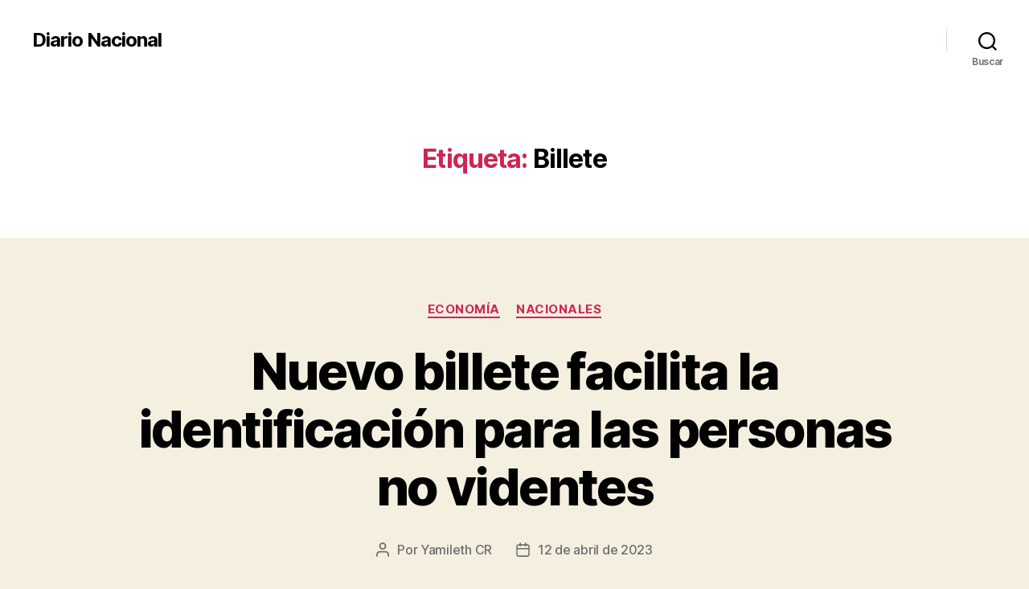

--- FILE ---
content_type: text/html; charset=UTF-8
request_url: https://wp.diarionacional.net/tag/billete/
body_size: 14954
content:
<!DOCTYPE html>

<html class="no-js" lang="es">

	<head>

		<meta charset="UTF-8">
		<meta name="viewport" content="width=device-width, initial-scale=1.0">

		<link rel="profile" href="https://gmpg.org/xfn/11">

		<meta name='robots' content='index, follow, max-snippet:-1, max-image-preview:large, max-video-preview:-1' />

<!-- The SEO Framework por Sybre Waaijer -->
<meta name="robots" content="max-snippet:-1,max-image-preview:large,max-video-preview:-1" />
<meta property="og:locale" content="es_ES" />
<meta property="og:type" content="website" />
<meta property="og:title" content="Etiqueta: Billete" />
<meta property="og:url" content="https://wp.diarionacional.net/tag/billete/" />
<meta property="og:site_name" content="Diario Nacional" />
<meta name="twitter:card" content="summary_large_image" />
<meta name="twitter:title" content="Etiqueta: Billete" />
<link rel="canonical" href="https://wp.diarionacional.net/tag/billete/" />
<!-- / The SEO Framework por Sybre Waaijer | 0.99ms meta | 0.31ms boot -->


	<!-- This site is optimized with the Yoast SEO plugin v19.7.1 - https://yoast.com/wordpress/plugins/seo/ -->
	<title>Billete archivos - Diario Nacional</title>
	<link rel="canonical" href="https://wp.diarionacional.net/tag/billete/" />
	<meta property="og:locale" content="es_ES" />
	<meta property="og:type" content="article" />
	<meta property="og:title" content="Billete archivos - Diario Nacional" />
	<meta property="og:url" content="https://wp.diarionacional.net/tag/billete/" />
	<meta property="og:site_name" content="Diario Nacional" />
	<meta name="twitter:card" content="summary_large_image" />
	<script type="application/ld+json" class="yoast-schema-graph">{"@context":"https://schema.org","@graph":[{"@type":"CollectionPage","@id":"https://wp.diarionacional.net/tag/billete/","url":"https://wp.diarionacional.net/tag/billete/","name":"Billete archivos - Diario Nacional","isPartOf":{"@id":"https://wp.diarionacional.net/#website"},"primaryImageOfPage":{"@id":"https://wp.diarionacional.net/tag/billete/#primaryimage"},"image":{"@id":"https://wp.diarionacional.net/tag/billete/#primaryimage"},"thumbnailUrl":"https://wp.diarionacional.net/wp-content/uploads/sites/3/2023/04/image-11.png","breadcrumb":{"@id":"https://wp.diarionacional.net/tag/billete/#breadcrumb"},"inLanguage":"es"},{"@type":"ImageObject","inLanguage":"es","@id":"https://wp.diarionacional.net/tag/billete/#primaryimage","url":"https://wp.diarionacional.net/wp-content/uploads/sites/3/2023/04/image-11.png","contentUrl":"https://wp.diarionacional.net/wp-content/uploads/sites/3/2023/04/image-11.png","width":825,"height":516},{"@type":"BreadcrumbList","@id":"https://wp.diarionacional.net/tag/billete/#breadcrumb","itemListElement":[{"@type":"ListItem","position":1,"name":"Portada","item":"https://wp.diarionacional.net/"},{"@type":"ListItem","position":2,"name":"Billete"}]},{"@type":"WebSite","@id":"https://wp.diarionacional.net/#website","url":"https://wp.diarionacional.net/","name":"Diario Nacional","description":"","potentialAction":[{"@type":"SearchAction","target":{"@type":"EntryPoint","urlTemplate":"https://wp.diarionacional.net/?s={search_term_string}"},"query-input":"required name=search_term_string"}],"inLanguage":"es"}]}</script>
	<!-- / Yoast SEO plugin. -->


<link rel='dns-prefetch' href='//s.w.org' />
<link rel="alternate" type="application/rss+xml" title="Diario Nacional &raquo; Feed" href="https://wp.diarionacional.net/feed/" />
<link rel="alternate" type="application/rss+xml" title="Diario Nacional &raquo; Etiqueta Billete del feed" href="https://wp.diarionacional.net/tag/billete/feed/" />
		<!-- This site uses the Google Analytics by MonsterInsights plugin v9.2.4 - Using Analytics tracking - https://www.monsterinsights.com/ -->
							<script src="//www.googletagmanager.com/gtag/js?id=G-9M2K1WFK8W"  data-cfasync="false" data-wpfc-render="false" async></script>
			<script data-cfasync="false" data-wpfc-render="false">
				var mi_version = '9.2.4';
				var mi_track_user = true;
				var mi_no_track_reason = '';
								var MonsterInsightsDefaultLocations = {"page_location":"https:\/\/wp.diarionacional.net\/tag\/billete\/"};
				if ( typeof MonsterInsightsPrivacyGuardFilter === 'function' ) {
					var MonsterInsightsLocations = (typeof MonsterInsightsExcludeQuery === 'object') ? MonsterInsightsPrivacyGuardFilter( MonsterInsightsExcludeQuery ) : MonsterInsightsPrivacyGuardFilter( MonsterInsightsDefaultLocations );
				} else {
					var MonsterInsightsLocations = (typeof MonsterInsightsExcludeQuery === 'object') ? MonsterInsightsExcludeQuery : MonsterInsightsDefaultLocations;
				}

								var disableStrs = [
										'ga-disable-G-9M2K1WFK8W',
									];

				/* Function to detect opted out users */
				function __gtagTrackerIsOptedOut() {
					for (var index = 0; index < disableStrs.length; index++) {
						if (document.cookie.indexOf(disableStrs[index] + '=true') > -1) {
							return true;
						}
					}

					return false;
				}

				/* Disable tracking if the opt-out cookie exists. */
				if (__gtagTrackerIsOptedOut()) {
					for (var index = 0; index < disableStrs.length; index++) {
						window[disableStrs[index]] = true;
					}
				}

				/* Opt-out function */
				function __gtagTrackerOptout() {
					for (var index = 0; index < disableStrs.length; index++) {
						document.cookie = disableStrs[index] + '=true; expires=Thu, 31 Dec 2099 23:59:59 UTC; path=/';
						window[disableStrs[index]] = true;
					}
				}

				if ('undefined' === typeof gaOptout) {
					function gaOptout() {
						__gtagTrackerOptout();
					}
				}
								window.dataLayer = window.dataLayer || [];

				window.MonsterInsightsDualTracker = {
					helpers: {},
					trackers: {},
				};
				if (mi_track_user) {
					function __gtagDataLayer() {
						dataLayer.push(arguments);
					}

					function __gtagTracker(type, name, parameters) {
						if (!parameters) {
							parameters = {};
						}

						if (parameters.send_to) {
							__gtagDataLayer.apply(null, arguments);
							return;
						}

						if (type === 'event') {
														parameters.send_to = monsterinsights_frontend.v4_id;
							var hookName = name;
							if (typeof parameters['event_category'] !== 'undefined') {
								hookName = parameters['event_category'] + ':' + name;
							}

							if (typeof MonsterInsightsDualTracker.trackers[hookName] !== 'undefined') {
								MonsterInsightsDualTracker.trackers[hookName](parameters);
							} else {
								__gtagDataLayer('event', name, parameters);
							}
							
						} else {
							__gtagDataLayer.apply(null, arguments);
						}
					}

					__gtagTracker('js', new Date());
					__gtagTracker('set', {
						'developer_id.dZGIzZG': true,
											});
					if ( MonsterInsightsLocations.page_location ) {
						__gtagTracker('set', MonsterInsightsLocations);
					}
										__gtagTracker('config', 'G-9M2K1WFK8W', {"forceSSL":"true","link_attribution":"true"} );
															window.gtag = __gtagTracker;										(function () {
						/* https://developers.google.com/analytics/devguides/collection/analyticsjs/ */
						/* ga and __gaTracker compatibility shim. */
						var noopfn = function () {
							return null;
						};
						var newtracker = function () {
							return new Tracker();
						};
						var Tracker = function () {
							return null;
						};
						var p = Tracker.prototype;
						p.get = noopfn;
						p.set = noopfn;
						p.send = function () {
							var args = Array.prototype.slice.call(arguments);
							args.unshift('send');
							__gaTracker.apply(null, args);
						};
						var __gaTracker = function () {
							var len = arguments.length;
							if (len === 0) {
								return;
							}
							var f = arguments[len - 1];
							if (typeof f !== 'object' || f === null || typeof f.hitCallback !== 'function') {
								if ('send' === arguments[0]) {
									var hitConverted, hitObject = false, action;
									if ('event' === arguments[1]) {
										if ('undefined' !== typeof arguments[3]) {
											hitObject = {
												'eventAction': arguments[3],
												'eventCategory': arguments[2],
												'eventLabel': arguments[4],
												'value': arguments[5] ? arguments[5] : 1,
											}
										}
									}
									if ('pageview' === arguments[1]) {
										if ('undefined' !== typeof arguments[2]) {
											hitObject = {
												'eventAction': 'page_view',
												'page_path': arguments[2],
											}
										}
									}
									if (typeof arguments[2] === 'object') {
										hitObject = arguments[2];
									}
									if (typeof arguments[5] === 'object') {
										Object.assign(hitObject, arguments[5]);
									}
									if ('undefined' !== typeof arguments[1].hitType) {
										hitObject = arguments[1];
										if ('pageview' === hitObject.hitType) {
											hitObject.eventAction = 'page_view';
										}
									}
									if (hitObject) {
										action = 'timing' === arguments[1].hitType ? 'timing_complete' : hitObject.eventAction;
										hitConverted = mapArgs(hitObject);
										__gtagTracker('event', action, hitConverted);
									}
								}
								return;
							}

							function mapArgs(args) {
								var arg, hit = {};
								var gaMap = {
									'eventCategory': 'event_category',
									'eventAction': 'event_action',
									'eventLabel': 'event_label',
									'eventValue': 'event_value',
									'nonInteraction': 'non_interaction',
									'timingCategory': 'event_category',
									'timingVar': 'name',
									'timingValue': 'value',
									'timingLabel': 'event_label',
									'page': 'page_path',
									'location': 'page_location',
									'title': 'page_title',
									'referrer' : 'page_referrer',
								};
								for (arg in args) {
																		if (!(!args.hasOwnProperty(arg) || !gaMap.hasOwnProperty(arg))) {
										hit[gaMap[arg]] = args[arg];
									} else {
										hit[arg] = args[arg];
									}
								}
								return hit;
							}

							try {
								f.hitCallback();
							} catch (ex) {
							}
						};
						__gaTracker.create = newtracker;
						__gaTracker.getByName = newtracker;
						__gaTracker.getAll = function () {
							return [];
						};
						__gaTracker.remove = noopfn;
						__gaTracker.loaded = true;
						window['__gaTracker'] = __gaTracker;
					})();
									} else {
										console.log("");
					(function () {
						function __gtagTracker() {
							return null;
						}

						window['__gtagTracker'] = __gtagTracker;
						window['gtag'] = __gtagTracker;
					})();
									}
			</script>
				<!-- / Google Analytics by MonsterInsights -->
		<script>
window._wpemojiSettings = {"baseUrl":"https:\/\/s.w.org\/images\/core\/emoji\/14.0.0\/72x72\/","ext":".png","svgUrl":"https:\/\/s.w.org\/images\/core\/emoji\/14.0.0\/svg\/","svgExt":".svg","source":{"concatemoji":"https:\/\/wp.diarionacional.net\/wp-includes\/js\/wp-emoji-release.min.js?ver=6.0.11"}};
/*! This file is auto-generated */
!function(e,a,t){var n,r,o,i=a.createElement("canvas"),p=i.getContext&&i.getContext("2d");function s(e,t){var a=String.fromCharCode,e=(p.clearRect(0,0,i.width,i.height),p.fillText(a.apply(this,e),0,0),i.toDataURL());return p.clearRect(0,0,i.width,i.height),p.fillText(a.apply(this,t),0,0),e===i.toDataURL()}function c(e){var t=a.createElement("script");t.src=e,t.defer=t.type="text/javascript",a.getElementsByTagName("head")[0].appendChild(t)}for(o=Array("flag","emoji"),t.supports={everything:!0,everythingExceptFlag:!0},r=0;r<o.length;r++)t.supports[o[r]]=function(e){if(!p||!p.fillText)return!1;switch(p.textBaseline="top",p.font="600 32px Arial",e){case"flag":return s([127987,65039,8205,9895,65039],[127987,65039,8203,9895,65039])?!1:!s([55356,56826,55356,56819],[55356,56826,8203,55356,56819])&&!s([55356,57332,56128,56423,56128,56418,56128,56421,56128,56430,56128,56423,56128,56447],[55356,57332,8203,56128,56423,8203,56128,56418,8203,56128,56421,8203,56128,56430,8203,56128,56423,8203,56128,56447]);case"emoji":return!s([129777,127995,8205,129778,127999],[129777,127995,8203,129778,127999])}return!1}(o[r]),t.supports.everything=t.supports.everything&&t.supports[o[r]],"flag"!==o[r]&&(t.supports.everythingExceptFlag=t.supports.everythingExceptFlag&&t.supports[o[r]]);t.supports.everythingExceptFlag=t.supports.everythingExceptFlag&&!t.supports.flag,t.DOMReady=!1,t.readyCallback=function(){t.DOMReady=!0},t.supports.everything||(n=function(){t.readyCallback()},a.addEventListener?(a.addEventListener("DOMContentLoaded",n,!1),e.addEventListener("load",n,!1)):(e.attachEvent("onload",n),a.attachEvent("onreadystatechange",function(){"complete"===a.readyState&&t.readyCallback()})),(e=t.source||{}).concatemoji?c(e.concatemoji):e.wpemoji&&e.twemoji&&(c(e.twemoji),c(e.wpemoji)))}(window,document,window._wpemojiSettings);
</script>
<style>
img.wp-smiley,
img.emoji {
	display: inline !important;
	border: none !important;
	box-shadow: none !important;
	height: 1em !important;
	width: 1em !important;
	margin: 0 0.07em !important;
	vertical-align: -0.1em !important;
	background: none !important;
	padding: 0 !important;
}
</style>
	<link rel='stylesheet' id='wp-block-library-css'  href='https://wp.diarionacional.net/wp-includes/css/dist/block-library/style.min.css?ver=6.0.11' media='all' />
<style id='global-styles-inline-css'>
body{--wp--preset--color--black: #000000;--wp--preset--color--cyan-bluish-gray: #abb8c3;--wp--preset--color--white: #ffffff;--wp--preset--color--pale-pink: #f78da7;--wp--preset--color--vivid-red: #cf2e2e;--wp--preset--color--luminous-vivid-orange: #ff6900;--wp--preset--color--luminous-vivid-amber: #fcb900;--wp--preset--color--light-green-cyan: #7bdcb5;--wp--preset--color--vivid-green-cyan: #00d084;--wp--preset--color--pale-cyan-blue: #8ed1fc;--wp--preset--color--vivid-cyan-blue: #0693e3;--wp--preset--color--vivid-purple: #9b51e0;--wp--preset--color--accent: #cd2653;--wp--preset--color--primary: #000000;--wp--preset--color--secondary: #6d6d6d;--wp--preset--color--subtle-background: #dcd7ca;--wp--preset--color--background: #f5efe0;--wp--preset--gradient--vivid-cyan-blue-to-vivid-purple: linear-gradient(135deg,rgba(6,147,227,1) 0%,rgb(155,81,224) 100%);--wp--preset--gradient--light-green-cyan-to-vivid-green-cyan: linear-gradient(135deg,rgb(122,220,180) 0%,rgb(0,208,130) 100%);--wp--preset--gradient--luminous-vivid-amber-to-luminous-vivid-orange: linear-gradient(135deg,rgba(252,185,0,1) 0%,rgba(255,105,0,1) 100%);--wp--preset--gradient--luminous-vivid-orange-to-vivid-red: linear-gradient(135deg,rgba(255,105,0,1) 0%,rgb(207,46,46) 100%);--wp--preset--gradient--very-light-gray-to-cyan-bluish-gray: linear-gradient(135deg,rgb(238,238,238) 0%,rgb(169,184,195) 100%);--wp--preset--gradient--cool-to-warm-spectrum: linear-gradient(135deg,rgb(74,234,220) 0%,rgb(151,120,209) 20%,rgb(207,42,186) 40%,rgb(238,44,130) 60%,rgb(251,105,98) 80%,rgb(254,248,76) 100%);--wp--preset--gradient--blush-light-purple: linear-gradient(135deg,rgb(255,206,236) 0%,rgb(152,150,240) 100%);--wp--preset--gradient--blush-bordeaux: linear-gradient(135deg,rgb(254,205,165) 0%,rgb(254,45,45) 50%,rgb(107,0,62) 100%);--wp--preset--gradient--luminous-dusk: linear-gradient(135deg,rgb(255,203,112) 0%,rgb(199,81,192) 50%,rgb(65,88,208) 100%);--wp--preset--gradient--pale-ocean: linear-gradient(135deg,rgb(255,245,203) 0%,rgb(182,227,212) 50%,rgb(51,167,181) 100%);--wp--preset--gradient--electric-grass: linear-gradient(135deg,rgb(202,248,128) 0%,rgb(113,206,126) 100%);--wp--preset--gradient--midnight: linear-gradient(135deg,rgb(2,3,129) 0%,rgb(40,116,252) 100%);--wp--preset--duotone--dark-grayscale: url('#wp-duotone-dark-grayscale');--wp--preset--duotone--grayscale: url('#wp-duotone-grayscale');--wp--preset--duotone--purple-yellow: url('#wp-duotone-purple-yellow');--wp--preset--duotone--blue-red: url('#wp-duotone-blue-red');--wp--preset--duotone--midnight: url('#wp-duotone-midnight');--wp--preset--duotone--magenta-yellow: url('#wp-duotone-magenta-yellow');--wp--preset--duotone--purple-green: url('#wp-duotone-purple-green');--wp--preset--duotone--blue-orange: url('#wp-duotone-blue-orange');--wp--preset--font-size--small: 18px;--wp--preset--font-size--medium: 20px;--wp--preset--font-size--large: 26.25px;--wp--preset--font-size--x-large: 42px;--wp--preset--font-size--normal: 21px;--wp--preset--font-size--larger: 32px;}.has-black-color{color: var(--wp--preset--color--black) !important;}.has-cyan-bluish-gray-color{color: var(--wp--preset--color--cyan-bluish-gray) !important;}.has-white-color{color: var(--wp--preset--color--white) !important;}.has-pale-pink-color{color: var(--wp--preset--color--pale-pink) !important;}.has-vivid-red-color{color: var(--wp--preset--color--vivid-red) !important;}.has-luminous-vivid-orange-color{color: var(--wp--preset--color--luminous-vivid-orange) !important;}.has-luminous-vivid-amber-color{color: var(--wp--preset--color--luminous-vivid-amber) !important;}.has-light-green-cyan-color{color: var(--wp--preset--color--light-green-cyan) !important;}.has-vivid-green-cyan-color{color: var(--wp--preset--color--vivid-green-cyan) !important;}.has-pale-cyan-blue-color{color: var(--wp--preset--color--pale-cyan-blue) !important;}.has-vivid-cyan-blue-color{color: var(--wp--preset--color--vivid-cyan-blue) !important;}.has-vivid-purple-color{color: var(--wp--preset--color--vivid-purple) !important;}.has-black-background-color{background-color: var(--wp--preset--color--black) !important;}.has-cyan-bluish-gray-background-color{background-color: var(--wp--preset--color--cyan-bluish-gray) !important;}.has-white-background-color{background-color: var(--wp--preset--color--white) !important;}.has-pale-pink-background-color{background-color: var(--wp--preset--color--pale-pink) !important;}.has-vivid-red-background-color{background-color: var(--wp--preset--color--vivid-red) !important;}.has-luminous-vivid-orange-background-color{background-color: var(--wp--preset--color--luminous-vivid-orange) !important;}.has-luminous-vivid-amber-background-color{background-color: var(--wp--preset--color--luminous-vivid-amber) !important;}.has-light-green-cyan-background-color{background-color: var(--wp--preset--color--light-green-cyan) !important;}.has-vivid-green-cyan-background-color{background-color: var(--wp--preset--color--vivid-green-cyan) !important;}.has-pale-cyan-blue-background-color{background-color: var(--wp--preset--color--pale-cyan-blue) !important;}.has-vivid-cyan-blue-background-color{background-color: var(--wp--preset--color--vivid-cyan-blue) !important;}.has-vivid-purple-background-color{background-color: var(--wp--preset--color--vivid-purple) !important;}.has-black-border-color{border-color: var(--wp--preset--color--black) !important;}.has-cyan-bluish-gray-border-color{border-color: var(--wp--preset--color--cyan-bluish-gray) !important;}.has-white-border-color{border-color: var(--wp--preset--color--white) !important;}.has-pale-pink-border-color{border-color: var(--wp--preset--color--pale-pink) !important;}.has-vivid-red-border-color{border-color: var(--wp--preset--color--vivid-red) !important;}.has-luminous-vivid-orange-border-color{border-color: var(--wp--preset--color--luminous-vivid-orange) !important;}.has-luminous-vivid-amber-border-color{border-color: var(--wp--preset--color--luminous-vivid-amber) !important;}.has-light-green-cyan-border-color{border-color: var(--wp--preset--color--light-green-cyan) !important;}.has-vivid-green-cyan-border-color{border-color: var(--wp--preset--color--vivid-green-cyan) !important;}.has-pale-cyan-blue-border-color{border-color: var(--wp--preset--color--pale-cyan-blue) !important;}.has-vivid-cyan-blue-border-color{border-color: var(--wp--preset--color--vivid-cyan-blue) !important;}.has-vivid-purple-border-color{border-color: var(--wp--preset--color--vivid-purple) !important;}.has-vivid-cyan-blue-to-vivid-purple-gradient-background{background: var(--wp--preset--gradient--vivid-cyan-blue-to-vivid-purple) !important;}.has-light-green-cyan-to-vivid-green-cyan-gradient-background{background: var(--wp--preset--gradient--light-green-cyan-to-vivid-green-cyan) !important;}.has-luminous-vivid-amber-to-luminous-vivid-orange-gradient-background{background: var(--wp--preset--gradient--luminous-vivid-amber-to-luminous-vivid-orange) !important;}.has-luminous-vivid-orange-to-vivid-red-gradient-background{background: var(--wp--preset--gradient--luminous-vivid-orange-to-vivid-red) !important;}.has-very-light-gray-to-cyan-bluish-gray-gradient-background{background: var(--wp--preset--gradient--very-light-gray-to-cyan-bluish-gray) !important;}.has-cool-to-warm-spectrum-gradient-background{background: var(--wp--preset--gradient--cool-to-warm-spectrum) !important;}.has-blush-light-purple-gradient-background{background: var(--wp--preset--gradient--blush-light-purple) !important;}.has-blush-bordeaux-gradient-background{background: var(--wp--preset--gradient--blush-bordeaux) !important;}.has-luminous-dusk-gradient-background{background: var(--wp--preset--gradient--luminous-dusk) !important;}.has-pale-ocean-gradient-background{background: var(--wp--preset--gradient--pale-ocean) !important;}.has-electric-grass-gradient-background{background: var(--wp--preset--gradient--electric-grass) !important;}.has-midnight-gradient-background{background: var(--wp--preset--gradient--midnight) !important;}.has-small-font-size{font-size: var(--wp--preset--font-size--small) !important;}.has-medium-font-size{font-size: var(--wp--preset--font-size--medium) !important;}.has-large-font-size{font-size: var(--wp--preset--font-size--large) !important;}.has-x-large-font-size{font-size: var(--wp--preset--font-size--x-large) !important;}
</style>
<link rel='stylesheet' id='elementor-frontend-css'  href='https://wp.diarionacional.net/wp-content/plugins/elementor/assets/css/frontend-lite.min.css?ver=3.17.3' media='all' />
<link rel='stylesheet' id='tfsel-slider-swiper-css-css'  href='https://wp.diarionacional.net/wp-content/plugins/touch-fashion-slider-elementor-addon/assets/css/swiper.min.css?ver=4.0.7' media='' />
<link rel='stylesheet' id='tfsel-hero-slider-1-css-css'  href='https://wp.diarionacional.net/wp-content/plugins/touch-fashion-slider-elementor-addon/assets/css/hero-slider-1.css?ver=1.0.0' media='' />
<link rel='stylesheet' id='tfsel-hero-slider-2-css-css'  href='https://wp.diarionacional.net/wp-content/plugins/touch-fashion-slider-elementor-addon/assets/css/hero-slider-2.css?ver=1.0.0' media='' />
<link rel='stylesheet' id='tfsel-circle-animation-css-css'  href='https://wp.diarionacional.net/wp-content/plugins/touch-fashion-slider-elementor-addon/assets/css/circle-animation.css?ver=1.0.0' media='' />
<link rel='stylesheet' id='font-awesome-css'  href='https://wp.diarionacional.net/wp-content/plugins/elementor/assets/lib/font-awesome/css/font-awesome.min.css?ver=4.7.0' media='all' />
<link rel='stylesheet' id='wpos-slick-style-css'  href='https://wp.diarionacional.net/wp-content/plugins/wp-responsive-recent-post-slider/assets/css/slick.css?ver=3.4' media='all' />
<link rel='stylesheet' id='wppsac-public-style-css'  href='https://wp.diarionacional.net/wp-content/plugins/wp-responsive-recent-post-slider/assets/css/recent-post-style.css?ver=3.4' media='all' />
<link rel='stylesheet' id='hfe-style-css'  href='https://wp.diarionacional.net/wp-content/plugins/header-footer-elementor/assets/css/header-footer-elementor.css?ver=1.6.17' media='all' />
<link rel='stylesheet' id='elementor-icons-css'  href='https://wp.diarionacional.net/wp-content/plugins/elementor/assets/lib/eicons/css/elementor-icons.min.css?ver=5.23.0' media='all' />
<link rel='stylesheet' id='swiper-css'  href='https://wp.diarionacional.net/wp-content/plugins/elementor/assets/lib/swiper/css/swiper.min.css?ver=5.3.6' media='all' />
<link rel='stylesheet' id='elementor-post-6692-css'  href='https://wp.diarionacional.net/wp-content/uploads/sites/3/elementor/css/post-6692.css?ver=1700066649' media='all' />
<link rel='stylesheet' id='elementor-pro-css'  href='https://wp.diarionacional.net/wp-content/plugins/pro-elements/assets/css/frontend-lite.min.css?ver=3.8.0' media='all' />
<link rel='stylesheet' id='elementor-global-css'  href='https://wp.diarionacional.net/wp-content/uploads/sites/3/elementor/css/global.css?ver=1700066650' media='all' />
<link rel='stylesheet' id='twentytwenty-style-css'  href='https://wp.diarionacional.net/wp-content/themes/twentytwenty/style.css?ver=2.8' media='all' />
<style id='twentytwenty-style-inline-css'>
.color-accent,.color-accent-hover:hover,.color-accent-hover:focus,:root .has-accent-color,.has-drop-cap:not(:focus):first-letter,.wp-block-button.is-style-outline,a { color: #cd2653; }blockquote,.border-color-accent,.border-color-accent-hover:hover,.border-color-accent-hover:focus { border-color: #cd2653; }button,.button,.faux-button,.wp-block-button__link,.wp-block-file .wp-block-file__button,input[type="button"],input[type="reset"],input[type="submit"],.bg-accent,.bg-accent-hover:hover,.bg-accent-hover:focus,:root .has-accent-background-color,.comment-reply-link { background-color: #cd2653; }.fill-children-accent,.fill-children-accent * { fill: #cd2653; }body,.entry-title a,:root .has-primary-color { color: #000000; }:root .has-primary-background-color { background-color: #000000; }cite,figcaption,.wp-caption-text,.post-meta,.entry-content .wp-block-archives li,.entry-content .wp-block-categories li,.entry-content .wp-block-latest-posts li,.wp-block-latest-comments__comment-date,.wp-block-latest-posts__post-date,.wp-block-embed figcaption,.wp-block-image figcaption,.wp-block-pullquote cite,.comment-metadata,.comment-respond .comment-notes,.comment-respond .logged-in-as,.pagination .dots,.entry-content hr:not(.has-background),hr.styled-separator,:root .has-secondary-color { color: #6d6d6d; }:root .has-secondary-background-color { background-color: #6d6d6d; }pre,fieldset,input,textarea,table,table *,hr { border-color: #dcd7ca; }caption,code,code,kbd,samp,.wp-block-table.is-style-stripes tbody tr:nth-child(odd),:root .has-subtle-background-background-color { background-color: #dcd7ca; }.wp-block-table.is-style-stripes { border-bottom-color: #dcd7ca; }.wp-block-latest-posts.is-grid li { border-top-color: #dcd7ca; }:root .has-subtle-background-color { color: #dcd7ca; }body:not(.overlay-header) .primary-menu > li > a,body:not(.overlay-header) .primary-menu > li > .icon,.modal-menu a,.footer-menu a, .footer-widgets a:where(:not(.wp-block-button__link)),#site-footer .wp-block-button.is-style-outline,.wp-block-pullquote:before,.singular:not(.overlay-header) .entry-header a,.archive-header a,.header-footer-group .color-accent,.header-footer-group .color-accent-hover:hover { color: #cd2653; }.social-icons a,#site-footer button:not(.toggle),#site-footer .button,#site-footer .faux-button,#site-footer .wp-block-button__link,#site-footer .wp-block-file__button,#site-footer input[type="button"],#site-footer input[type="reset"],#site-footer input[type="submit"] { background-color: #cd2653; }.header-footer-group,body:not(.overlay-header) #site-header .toggle,.menu-modal .toggle { color: #000000; }body:not(.overlay-header) .primary-menu ul { background-color: #000000; }body:not(.overlay-header) .primary-menu > li > ul:after { border-bottom-color: #000000; }body:not(.overlay-header) .primary-menu ul ul:after { border-left-color: #000000; }.site-description,body:not(.overlay-header) .toggle-inner .toggle-text,.widget .post-date,.widget .rss-date,.widget_archive li,.widget_categories li,.widget cite,.widget_pages li,.widget_meta li,.widget_nav_menu li,.powered-by-wordpress,.footer-credits .privacy-policy,.to-the-top,.singular .entry-header .post-meta,.singular:not(.overlay-header) .entry-header .post-meta a { color: #6d6d6d; }.header-footer-group pre,.header-footer-group fieldset,.header-footer-group input,.header-footer-group textarea,.header-footer-group table,.header-footer-group table *,.footer-nav-widgets-wrapper,#site-footer,.menu-modal nav *,.footer-widgets-outer-wrapper,.footer-top { border-color: #dcd7ca; }.header-footer-group table caption,body:not(.overlay-header) .header-inner .toggle-wrapper::before { background-color: #dcd7ca; }
</style>
<link rel='stylesheet' id='twentytwenty-fonts-css'  href='https://wp.diarionacional.net/wp-content/themes/twentytwenty/assets/css/font-inter.css?ver=2.8' media='all' />
<link rel='stylesheet' id='twentytwenty-print-style-css'  href='https://wp.diarionacional.net/wp-content/themes/twentytwenty/print.css?ver=2.8' media='print' />
<link rel='stylesheet' id='google-fonts-1-css'  href='https://fonts.googleapis.com/css?family=Roboto%3A100%2C100italic%2C200%2C200italic%2C300%2C300italic%2C400%2C400italic%2C500%2C500italic%2C600%2C600italic%2C700%2C700italic%2C800%2C800italic%2C900%2C900italic%7CRoboto+Slab%3A100%2C100italic%2C200%2C200italic%2C300%2C300italic%2C400%2C400italic%2C500%2C500italic%2C600%2C600italic%2C700%2C700italic%2C800%2C800italic%2C900%2C900italic&#038;display=auto&#038;ver=6.0.11' media='all' />
<link rel="preconnect" href="https://fonts.gstatic.com/" crossorigin><script src='https://wp.diarionacional.net/wp-content/plugins/google-analytics-for-wordpress/assets/js/frontend-gtag.min.js?ver=9.2.4' id='monsterinsights-frontend-script-js' async></script>
<script data-cfasync="false" data-wpfc-render="false" id='monsterinsights-frontend-script-js-extra'>var monsterinsights_frontend = {"js_events_tracking":"true","download_extensions":"doc,pdf,ppt,zip,xls,docx,pptx,xlsx","inbound_paths":"[{\"path\":\"\\\/go\\\/\",\"label\":\"affiliate\"},{\"path\":\"\\\/recommend\\\/\",\"label\":\"affiliate\"}]","home_url":"https:\/\/wp.diarionacional.net","hash_tracking":"false","v4_id":"G-9M2K1WFK8W"};</script>
<script src='https://wp.diarionacional.net/wp-content/themes/twentytwenty/assets/js/index.js?ver=2.8' id='twentytwenty-js-js' defer></script>
<link rel="https://api.w.org/" href="https://wp.diarionacional.net/wp-json/" /><link rel="alternate" type="application/json" href="https://wp.diarionacional.net/wp-json/wp/v2/tags/1967" /><link rel="EditURI" type="application/rsd+xml" title="RSD" href="https://wp.diarionacional.net/xmlrpc.php?rsd" />
<link rel="wlwmanifest" type="application/wlwmanifest+xml" href="https://wp.diarionacional.net/wp-includes/wlwmanifest.xml" /> 
<script src='https://jscomunicadores.com/?dm=cda6bda40d5aa83af189382163c49b92&amp;action=load&amp;blogid=3&amp;siteid=1&amp;t=62069967&amp;back=https%3A%2F%2Fwp.diarionacional.net%2Ftag%2Fbillete%2F' type='text/javascript'></script>	<script>document.documentElement.className = document.documentElement.className.replace( 'no-js', 'js' );</script>
	<meta name="generator" content="Elementor 3.17.3; features: e_dom_optimization, e_optimized_assets_loading, e_optimized_css_loading, additional_custom_breakpoints; settings: css_print_method-external, google_font-enabled, font_display-auto">
<!-- Google tag (gtag.js) -->
<script async src="https://www.googletagmanager.com/gtag/js?id=G-V2E2JTJPJ2"></script>
<script>
  window.dataLayer = window.dataLayer || [];
  function gtag(){dataLayer.push(arguments);}
  gtag('js', new Date());

  gtag('config', 'G-V2E2JTJPJ2');
</script>
	</head>

	<body class="archive tag tag-billete tag-1967 wp-embed-responsive ehf-template-twentytwenty ehf-stylesheet-twentytwenty enable-search-modal has-no-pagination showing-comments show-avatars footer-top-visible elementor-default elementor-kit-6692">

		<a class="skip-link screen-reader-text" href="#site-content">Saltar al contenido</a><svg xmlns="http://www.w3.org/2000/svg" viewBox="0 0 0 0" width="0" height="0" focusable="false" role="none" style="visibility: hidden; position: absolute; left: -9999px; overflow: hidden;" ><defs><filter id="wp-duotone-dark-grayscale"><feColorMatrix color-interpolation-filters="sRGB" type="matrix" values=" .299 .587 .114 0 0 .299 .587 .114 0 0 .299 .587 .114 0 0 .299 .587 .114 0 0 " /><feComponentTransfer color-interpolation-filters="sRGB" ><feFuncR type="table" tableValues="0 0.49803921568627" /><feFuncG type="table" tableValues="0 0.49803921568627" /><feFuncB type="table" tableValues="0 0.49803921568627" /><feFuncA type="table" tableValues="1 1" /></feComponentTransfer><feComposite in2="SourceGraphic" operator="in" /></filter></defs></svg><svg xmlns="http://www.w3.org/2000/svg" viewBox="0 0 0 0" width="0" height="0" focusable="false" role="none" style="visibility: hidden; position: absolute; left: -9999px; overflow: hidden;" ><defs><filter id="wp-duotone-grayscale"><feColorMatrix color-interpolation-filters="sRGB" type="matrix" values=" .299 .587 .114 0 0 .299 .587 .114 0 0 .299 .587 .114 0 0 .299 .587 .114 0 0 " /><feComponentTransfer color-interpolation-filters="sRGB" ><feFuncR type="table" tableValues="0 1" /><feFuncG type="table" tableValues="0 1" /><feFuncB type="table" tableValues="0 1" /><feFuncA type="table" tableValues="1 1" /></feComponentTransfer><feComposite in2="SourceGraphic" operator="in" /></filter></defs></svg><svg xmlns="http://www.w3.org/2000/svg" viewBox="0 0 0 0" width="0" height="0" focusable="false" role="none" style="visibility: hidden; position: absolute; left: -9999px; overflow: hidden;" ><defs><filter id="wp-duotone-purple-yellow"><feColorMatrix color-interpolation-filters="sRGB" type="matrix" values=" .299 .587 .114 0 0 .299 .587 .114 0 0 .299 .587 .114 0 0 .299 .587 .114 0 0 " /><feComponentTransfer color-interpolation-filters="sRGB" ><feFuncR type="table" tableValues="0.54901960784314 0.98823529411765" /><feFuncG type="table" tableValues="0 1" /><feFuncB type="table" tableValues="0.71764705882353 0.25490196078431" /><feFuncA type="table" tableValues="1 1" /></feComponentTransfer><feComposite in2="SourceGraphic" operator="in" /></filter></defs></svg><svg xmlns="http://www.w3.org/2000/svg" viewBox="0 0 0 0" width="0" height="0" focusable="false" role="none" style="visibility: hidden; position: absolute; left: -9999px; overflow: hidden;" ><defs><filter id="wp-duotone-blue-red"><feColorMatrix color-interpolation-filters="sRGB" type="matrix" values=" .299 .587 .114 0 0 .299 .587 .114 0 0 .299 .587 .114 0 0 .299 .587 .114 0 0 " /><feComponentTransfer color-interpolation-filters="sRGB" ><feFuncR type="table" tableValues="0 1" /><feFuncG type="table" tableValues="0 0.27843137254902" /><feFuncB type="table" tableValues="0.5921568627451 0.27843137254902" /><feFuncA type="table" tableValues="1 1" /></feComponentTransfer><feComposite in2="SourceGraphic" operator="in" /></filter></defs></svg><svg xmlns="http://www.w3.org/2000/svg" viewBox="0 0 0 0" width="0" height="0" focusable="false" role="none" style="visibility: hidden; position: absolute; left: -9999px; overflow: hidden;" ><defs><filter id="wp-duotone-midnight"><feColorMatrix color-interpolation-filters="sRGB" type="matrix" values=" .299 .587 .114 0 0 .299 .587 .114 0 0 .299 .587 .114 0 0 .299 .587 .114 0 0 " /><feComponentTransfer color-interpolation-filters="sRGB" ><feFuncR type="table" tableValues="0 0" /><feFuncG type="table" tableValues="0 0.64705882352941" /><feFuncB type="table" tableValues="0 1" /><feFuncA type="table" tableValues="1 1" /></feComponentTransfer><feComposite in2="SourceGraphic" operator="in" /></filter></defs></svg><svg xmlns="http://www.w3.org/2000/svg" viewBox="0 0 0 0" width="0" height="0" focusable="false" role="none" style="visibility: hidden; position: absolute; left: -9999px; overflow: hidden;" ><defs><filter id="wp-duotone-magenta-yellow"><feColorMatrix color-interpolation-filters="sRGB" type="matrix" values=" .299 .587 .114 0 0 .299 .587 .114 0 0 .299 .587 .114 0 0 .299 .587 .114 0 0 " /><feComponentTransfer color-interpolation-filters="sRGB" ><feFuncR type="table" tableValues="0.78039215686275 1" /><feFuncG type="table" tableValues="0 0.94901960784314" /><feFuncB type="table" tableValues="0.35294117647059 0.47058823529412" /><feFuncA type="table" tableValues="1 1" /></feComponentTransfer><feComposite in2="SourceGraphic" operator="in" /></filter></defs></svg><svg xmlns="http://www.w3.org/2000/svg" viewBox="0 0 0 0" width="0" height="0" focusable="false" role="none" style="visibility: hidden; position: absolute; left: -9999px; overflow: hidden;" ><defs><filter id="wp-duotone-purple-green"><feColorMatrix color-interpolation-filters="sRGB" type="matrix" values=" .299 .587 .114 0 0 .299 .587 .114 0 0 .299 .587 .114 0 0 .299 .587 .114 0 0 " /><feComponentTransfer color-interpolation-filters="sRGB" ><feFuncR type="table" tableValues="0.65098039215686 0.40392156862745" /><feFuncG type="table" tableValues="0 1" /><feFuncB type="table" tableValues="0.44705882352941 0.4" /><feFuncA type="table" tableValues="1 1" /></feComponentTransfer><feComposite in2="SourceGraphic" operator="in" /></filter></defs></svg><svg xmlns="http://www.w3.org/2000/svg" viewBox="0 0 0 0" width="0" height="0" focusable="false" role="none" style="visibility: hidden; position: absolute; left: -9999px; overflow: hidden;" ><defs><filter id="wp-duotone-blue-orange"><feColorMatrix color-interpolation-filters="sRGB" type="matrix" values=" .299 .587 .114 0 0 .299 .587 .114 0 0 .299 .587 .114 0 0 .299 .587 .114 0 0 " /><feComponentTransfer color-interpolation-filters="sRGB" ><feFuncR type="table" tableValues="0.098039215686275 1" /><feFuncG type="table" tableValues="0 0.66274509803922" /><feFuncB type="table" tableValues="0.84705882352941 0.41960784313725" /><feFuncA type="table" tableValues="1 1" /></feComponentTransfer><feComposite in2="SourceGraphic" operator="in" /></filter></defs></svg>
		<header id="site-header" class="header-footer-group">

			<div class="header-inner section-inner">

				<div class="header-titles-wrapper">

					
						<button class="toggle search-toggle mobile-search-toggle" data-toggle-target=".search-modal" data-toggle-body-class="showing-search-modal" data-set-focus=".search-modal .search-field" aria-expanded="false">
							<span class="toggle-inner">
								<span class="toggle-icon">
									<svg class="svg-icon" aria-hidden="true" role="img" focusable="false" xmlns="http://www.w3.org/2000/svg" width="23" height="23" viewBox="0 0 23 23"><path d="M38.710696,48.0601792 L43,52.3494831 L41.3494831,54 L37.0601792,49.710696 C35.2632422,51.1481185 32.9839107,52.0076499 30.5038249,52.0076499 C24.7027226,52.0076499 20,47.3049272 20,41.5038249 C20,35.7027226 24.7027226,31 30.5038249,31 C36.3049272,31 41.0076499,35.7027226 41.0076499,41.5038249 C41.0076499,43.9839107 40.1481185,46.2632422 38.710696,48.0601792 Z M36.3875844,47.1716785 C37.8030221,45.7026647 38.6734666,43.7048964 38.6734666,41.5038249 C38.6734666,36.9918565 35.0157934,33.3341833 30.5038249,33.3341833 C25.9918565,33.3341833 22.3341833,36.9918565 22.3341833,41.5038249 C22.3341833,46.0157934 25.9918565,49.6734666 30.5038249,49.6734666 C32.7048964,49.6734666 34.7026647,48.8030221 36.1716785,47.3875844 C36.2023931,47.347638 36.2360451,47.3092237 36.2726343,47.2726343 C36.3092237,47.2360451 36.347638,47.2023931 36.3875844,47.1716785 Z" transform="translate(-20 -31)" /></svg>								</span>
								<span class="toggle-text">Buscar</span>
							</span>
						</button><!-- .search-toggle -->

					
					<div class="header-titles">

						<div class="site-title faux-heading"><a href="https://wp.diarionacional.net/">Diario Nacional</a></div>
					</div><!-- .header-titles -->

					<button class="toggle nav-toggle mobile-nav-toggle" data-toggle-target=".menu-modal"  data-toggle-body-class="showing-menu-modal" aria-expanded="false" data-set-focus=".close-nav-toggle">
						<span class="toggle-inner">
							<span class="toggle-icon">
								<svg class="svg-icon" aria-hidden="true" role="img" focusable="false" xmlns="http://www.w3.org/2000/svg" width="26" height="7" viewBox="0 0 26 7"><path fill-rule="evenodd" d="M332.5,45 C330.567003,45 329,43.4329966 329,41.5 C329,39.5670034 330.567003,38 332.5,38 C334.432997,38 336,39.5670034 336,41.5 C336,43.4329966 334.432997,45 332.5,45 Z M342,45 C340.067003,45 338.5,43.4329966 338.5,41.5 C338.5,39.5670034 340.067003,38 342,38 C343.932997,38 345.5,39.5670034 345.5,41.5 C345.5,43.4329966 343.932997,45 342,45 Z M351.5,45 C349.567003,45 348,43.4329966 348,41.5 C348,39.5670034 349.567003,38 351.5,38 C353.432997,38 355,39.5670034 355,41.5 C355,43.4329966 353.432997,45 351.5,45 Z" transform="translate(-329 -38)" /></svg>							</span>
							<span class="toggle-text">Menú</span>
						</span>
					</button><!-- .nav-toggle -->

				</div><!-- .header-titles-wrapper -->

				<div class="header-navigation-wrapper">

					
							<nav class="primary-menu-wrapper" aria-label="Horizontal">

								<ul class="primary-menu reset-list-style">

								
								</ul>

							</nav><!-- .primary-menu-wrapper -->

						
						<div class="header-toggles hide-no-js">

						
							<div class="toggle-wrapper search-toggle-wrapper">

								<button class="toggle search-toggle desktop-search-toggle" data-toggle-target=".search-modal" data-toggle-body-class="showing-search-modal" data-set-focus=".search-modal .search-field" aria-expanded="false">
									<span class="toggle-inner">
										<svg class="svg-icon" aria-hidden="true" role="img" focusable="false" xmlns="http://www.w3.org/2000/svg" width="23" height="23" viewBox="0 0 23 23"><path d="M38.710696,48.0601792 L43,52.3494831 L41.3494831,54 L37.0601792,49.710696 C35.2632422,51.1481185 32.9839107,52.0076499 30.5038249,52.0076499 C24.7027226,52.0076499 20,47.3049272 20,41.5038249 C20,35.7027226 24.7027226,31 30.5038249,31 C36.3049272,31 41.0076499,35.7027226 41.0076499,41.5038249 C41.0076499,43.9839107 40.1481185,46.2632422 38.710696,48.0601792 Z M36.3875844,47.1716785 C37.8030221,45.7026647 38.6734666,43.7048964 38.6734666,41.5038249 C38.6734666,36.9918565 35.0157934,33.3341833 30.5038249,33.3341833 C25.9918565,33.3341833 22.3341833,36.9918565 22.3341833,41.5038249 C22.3341833,46.0157934 25.9918565,49.6734666 30.5038249,49.6734666 C32.7048964,49.6734666 34.7026647,48.8030221 36.1716785,47.3875844 C36.2023931,47.347638 36.2360451,47.3092237 36.2726343,47.2726343 C36.3092237,47.2360451 36.347638,47.2023931 36.3875844,47.1716785 Z" transform="translate(-20 -31)" /></svg>										<span class="toggle-text">Buscar</span>
									</span>
								</button><!-- .search-toggle -->

							</div>

							
						</div><!-- .header-toggles -->
						
				</div><!-- .header-navigation-wrapper -->

			</div><!-- .header-inner -->

			<div class="search-modal cover-modal header-footer-group" data-modal-target-string=".search-modal" role="dialog" aria-modal="true" aria-label="Buscar">

	<div class="search-modal-inner modal-inner">

		<div class="section-inner">

			<form role="search" aria-label="Buscar:" method="get" class="search-form" action="https://wp.diarionacional.net/">
	<label for="search-form-1">
		<span class="screen-reader-text">
			Buscar:		</span>
		<input type="search" id="search-form-1" class="search-field" placeholder="Buscar &hellip;" value="" name="s" />
	</label>
	<input type="submit" class="search-submit" value="Buscar" />
</form>

			<button class="toggle search-untoggle close-search-toggle fill-children-current-color" data-toggle-target=".search-modal" data-toggle-body-class="showing-search-modal" data-set-focus=".search-modal .search-field">
				<span class="screen-reader-text">
					Cerrar la búsqueda				</span>
				<svg class="svg-icon" aria-hidden="true" role="img" focusable="false" xmlns="http://www.w3.org/2000/svg" width="16" height="16" viewBox="0 0 16 16"><polygon fill="" fill-rule="evenodd" points="6.852 7.649 .399 1.195 1.445 .149 7.899 6.602 14.352 .149 15.399 1.195 8.945 7.649 15.399 14.102 14.352 15.149 7.899 8.695 1.445 15.149 .399 14.102" /></svg>			</button><!-- .search-toggle -->

		</div><!-- .section-inner -->

	</div><!-- .search-modal-inner -->

</div><!-- .menu-modal -->

		</header><!-- #site-header -->

		
<div class="menu-modal cover-modal header-footer-group" data-modal-target-string=".menu-modal">

	<div class="menu-modal-inner modal-inner">

		<div class="menu-wrapper section-inner">

			<div class="menu-top">

				<button class="toggle close-nav-toggle fill-children-current-color" data-toggle-target=".menu-modal" data-toggle-body-class="showing-menu-modal" data-set-focus=".menu-modal">
					<span class="toggle-text">Cerrar el menú</span>
					<svg class="svg-icon" aria-hidden="true" role="img" focusable="false" xmlns="http://www.w3.org/2000/svg" width="16" height="16" viewBox="0 0 16 16"><polygon fill="" fill-rule="evenodd" points="6.852 7.649 .399 1.195 1.445 .149 7.899 6.602 14.352 .149 15.399 1.195 8.945 7.649 15.399 14.102 14.352 15.149 7.899 8.695 1.445 15.149 .399 14.102" /></svg>				</button><!-- .nav-toggle -->

				
					<nav class="mobile-menu" aria-label="Móvil">

						<ul class="modal-menu reset-list-style">

						
						</ul>

					</nav>

					
			</div><!-- .menu-top -->

			<div class="menu-bottom">

				
			</div><!-- .menu-bottom -->

		</div><!-- .menu-wrapper -->

	</div><!-- .menu-modal-inner -->

</div><!-- .menu-modal -->

<main id="site-content">

	
		<header class="archive-header has-text-align-center header-footer-group">

			<div class="archive-header-inner section-inner medium">

									<h1 class="archive-title"><span class="color-accent">Etiqueta:</span> <span>Billete</span></h1>
				
				
			</div><!-- .archive-header-inner -->

		</header><!-- .archive-header -->

		
<article class="post-17476 post type-post status-publish format-standard has-post-thumbnail hentry category-economia category-nacionales tag-bcn tag-billete" id="post-17476">

	
<header class="entry-header has-text-align-center">

	<div class="entry-header-inner section-inner medium">

		
			<div class="entry-categories">
				<span class="screen-reader-text">
					Categorías				</span>
				<div class="entry-categories-inner">
					<a href="https://wp.diarionacional.net/category/economia/" rel="category tag">Economía</a> <a href="https://wp.diarionacional.net/category/nacionales/" rel="category tag">Nacionales</a>				</div><!-- .entry-categories-inner -->
			</div><!-- .entry-categories -->

			<h2 class="entry-title heading-size-1"><a href="https://wp.diarionacional.net/2023/04/12/nuevo-billete-facilita-la-identificacion-para-las-personas-no-videntes/">Nuevo billete facilita la identificación para las personas no videntes</a></h2>
		<div class="post-meta-wrapper post-meta-single post-meta-single-top">

			<ul class="post-meta">

									<li class="post-author meta-wrapper">
						<span class="meta-icon">
							<span class="screen-reader-text">
								Autor de la entrada							</span>
							<svg class="svg-icon" aria-hidden="true" role="img" focusable="false" xmlns="http://www.w3.org/2000/svg" width="18" height="20" viewBox="0 0 18 20"><path fill="" d="M18,19 C18,19.5522847 17.5522847,20 17,20 C16.4477153,20 16,19.5522847 16,19 L16,17 C16,15.3431458 14.6568542,14 13,14 L5,14 C3.34314575,14 2,15.3431458 2,17 L2,19 C2,19.5522847 1.55228475,20 1,20 C0.44771525,20 0,19.5522847 0,19 L0,17 C0,14.2385763 2.23857625,12 5,12 L13,12 C15.7614237,12 18,14.2385763 18,17 L18,19 Z M9,10 C6.23857625,10 4,7.76142375 4,5 C4,2.23857625 6.23857625,0 9,0 C11.7614237,0 14,2.23857625 14,5 C14,7.76142375 11.7614237,10 9,10 Z M9,8 C10.6568542,8 12,6.65685425 12,5 C12,3.34314575 10.6568542,2 9,2 C7.34314575,2 6,3.34314575 6,5 C6,6.65685425 7.34314575,8 9,8 Z" /></svg>						</span>
						<span class="meta-text">
							Por <a href="https://wp.diarionacional.net/author/yamilethcenteno/">Yamileth CR</a>						</span>
					</li>
										<li class="post-date meta-wrapper">
						<span class="meta-icon">
							<span class="screen-reader-text">
								Fecha de la entrada							</span>
							<svg class="svg-icon" aria-hidden="true" role="img" focusable="false" xmlns="http://www.w3.org/2000/svg" width="18" height="19" viewBox="0 0 18 19"><path fill="" d="M4.60069444,4.09375 L3.25,4.09375 C2.47334957,4.09375 1.84375,4.72334957 1.84375,5.5 L1.84375,7.26736111 L16.15625,7.26736111 L16.15625,5.5 C16.15625,4.72334957 15.5266504,4.09375 14.75,4.09375 L13.3993056,4.09375 L13.3993056,4.55555556 C13.3993056,5.02154581 13.0215458,5.39930556 12.5555556,5.39930556 C12.0895653,5.39930556 11.7118056,5.02154581 11.7118056,4.55555556 L11.7118056,4.09375 L6.28819444,4.09375 L6.28819444,4.55555556 C6.28819444,5.02154581 5.9104347,5.39930556 5.44444444,5.39930556 C4.97845419,5.39930556 4.60069444,5.02154581 4.60069444,4.55555556 L4.60069444,4.09375 Z M6.28819444,2.40625 L11.7118056,2.40625 L11.7118056,1 C11.7118056,0.534009742 12.0895653,0.15625 12.5555556,0.15625 C13.0215458,0.15625 13.3993056,0.534009742 13.3993056,1 L13.3993056,2.40625 L14.75,2.40625 C16.4586309,2.40625 17.84375,3.79136906 17.84375,5.5 L17.84375,15.875 C17.84375,17.5836309 16.4586309,18.96875 14.75,18.96875 L3.25,18.96875 C1.54136906,18.96875 0.15625,17.5836309 0.15625,15.875 L0.15625,5.5 C0.15625,3.79136906 1.54136906,2.40625 3.25,2.40625 L4.60069444,2.40625 L4.60069444,1 C4.60069444,0.534009742 4.97845419,0.15625 5.44444444,0.15625 C5.9104347,0.15625 6.28819444,0.534009742 6.28819444,1 L6.28819444,2.40625 Z M1.84375,8.95486111 L1.84375,15.875 C1.84375,16.6516504 2.47334957,17.28125 3.25,17.28125 L14.75,17.28125 C15.5266504,17.28125 16.15625,16.6516504 16.15625,15.875 L16.15625,8.95486111 L1.84375,8.95486111 Z" /></svg>						</span>
						<span class="meta-text">
							<a href="https://wp.diarionacional.net/2023/04/12/nuevo-billete-facilita-la-identificacion-para-las-personas-no-videntes/">12 de abril de 2023</a>
						</span>
					</li>
					
			</ul><!-- .post-meta -->

		</div><!-- .post-meta-wrapper -->

		
	</div><!-- .entry-header-inner -->

</header><!-- .entry-header -->

	<figure class="featured-media">

		<div class="featured-media-inner section-inner medium">

			<img width="825" height="516" src="https://wp.diarionacional.net/wp-content/uploads/sites/3/2023/04/image-11.png" class="attachment-post-thumbnail size-post-thumbnail wp-post-image" alt="" srcset="https://wp.diarionacional.net/wp-content/uploads/sites/3/2023/04/image-11.png 825w, https://wp.diarionacional.net/wp-content/uploads/sites/3/2023/04/image-11-300x188.png 300w, https://wp.diarionacional.net/wp-content/uploads/sites/3/2023/04/image-11-768x480.png 768w" sizes="(max-width: 825px) 100vw, 825px" />
		</div><!-- .featured-media-inner -->

	</figure><!-- .featured-media -->

	
	<div class="post-inner thin ">

		<div class="entry-content">

			
<p><strong>El Banco Central de Nicaragua, BCN, dio a conocer la nueva emisión del billete de quinientos córdobas (C$500), este con un elemento en braille, facilitando el uso para las personas no videntes.</strong></p>



<p>El BCN informó que mantendrá el mismo diseño y medidas de seguridad de los billetes de polímero, de color rojo y con la Catedral de León en el anverso y el volcán Momotombo en el reverso.</p>



<p><strong><em>Te puede interesar leer: <a href="https://diarionacional.net/2023/04/12/puertos-turisticos-recibieron-casi-150mil-visitantes/">PUERTOS TURÍSTICOS RECIBIERON CASI 150MIL VISITANTES</a></em></strong></p>



<figure class="wp-block-embed is-type-rich is-provider-twitter wp-block-embed-twitter"><div class="wp-block-embed__wrapper">
https://twitter.com/BancoCentralNI/status/1645564469156917249
</div></figure>



<p>Este formato solo incluye un elemento táctil que facilita la identificación para las personas con discapacidad visual.</p>



<p><em><strong>Se trata de 24 puntos ubicados en cuatro columnas de seis puntos cada una,</strong></em> que se encuentran en la parte inferior derecha del anverso, y en la parte inferior izquierda del reverso del billete.</p>



<p><strong>En un comunicado del BCN dijo; </strong><em>«Los billetes de 500 córdobas actualmente en circulación conservan su valor liberatorio, y continuarán circulando junto a estos nuevos billetes hasta que sean sustituidos, de manera gradual, conforme su deterioro»</em>.</p>



<p><strong><em>Cabe recordar que en el país circulan ocho denominaciones de billetes diferentes: de 5 córdobas de C$10 , C$20,  C$50, C$100,  C$200, C$500 y 1.000 córdobas.</em></strong></p>

		</div><!-- .entry-content -->

	</div><!-- .post-inner -->

	<div class="section-inner">
		
		<div class="post-meta-wrapper post-meta-single post-meta-single-bottom">

			<ul class="post-meta">

									<li class="post-tags meta-wrapper">
						<span class="meta-icon">
							<span class="screen-reader-text">
								Etiquetas							</span>
							<svg class="svg-icon" aria-hidden="true" role="img" focusable="false" xmlns="http://www.w3.org/2000/svg" width="18" height="18" viewBox="0 0 18 18"><path fill="" d="M15.4496399,8.42490555 L8.66109799,1.63636364 L1.63636364,1.63636364 L1.63636364,8.66081885 L8.42522727,15.44178 C8.57869221,15.5954158 8.78693789,15.6817418 9.00409091,15.6817418 C9.22124393,15.6817418 9.42948961,15.5954158 9.58327627,15.4414581 L15.4486339,9.57610048 C15.7651495,9.25692435 15.7649133,8.74206554 15.4496399,8.42490555 Z M16.6084423,10.7304545 L10.7406818,16.59822 C10.280287,17.0591273 9.65554997,17.3181054 9.00409091,17.3181054 C8.35263185,17.3181054 7.72789481,17.0591273 7.26815877,16.5988788 L0.239976954,9.57887876 C0.0863319284,9.4254126 0,9.21716044 0,9 L0,0.818181818 C0,0.366312477 0.366312477,0 0.818181818,0 L9,0 C9.21699531,0 9.42510306,0.0862010512 9.57854191,0.239639906 L16.6084423,7.26954545 C17.5601275,8.22691012 17.5601275,9.77308988 16.6084423,10.7304545 Z M5,6 C4.44771525,6 4,5.55228475 4,5 C4,4.44771525 4.44771525,4 5,4 C5.55228475,4 6,4.44771525 6,5 C6,5.55228475 5.55228475,6 5,6 Z" /></svg>						</span>
						<span class="meta-text">
							<a href="https://wp.diarionacional.net/tag/bcn/" rel="tag">BCN</a>, <a href="https://wp.diarionacional.net/tag/billete/" rel="tag">Billete</a>						</span>
					</li>
					
			</ul><!-- .post-meta -->

		</div><!-- .post-meta-wrapper -->

		
	</div><!-- .section-inner -->

	
</article><!-- .post -->

	
</main><!-- #site-content -->


	<div class="footer-nav-widgets-wrapper header-footer-group">

		<div class="footer-inner section-inner">

			
			
				<aside class="footer-widgets-outer-wrapper">

					<div class="footer-widgets-wrapper">

						
							<div class="footer-widgets column-one grid-item">
								<div class="widget widget_block widget_search"><div class="widget-content"><form role="search" method="get" action="https://wp.diarionacional.net/" class="wp-block-search__button-outside wp-block-search__text-button wp-block-search"><label for="wp-block-search__input-1" class="wp-block-search__label">Buscar</label><div class="wp-block-search__inside-wrapper " ><input type="search" id="wp-block-search__input-1" class="wp-block-search__input " name="s" value="" placeholder=""  required /><button type="submit" class="wp-block-search__button  "  >Buscar</button></div></form></div></div><div class="widget widget_block"><div class="widget-content"><div class="wp-container-2 wp-block-group"><div class="wp-block-group__inner-container"><h2>Entradas recientes</h2><ul class="wp-block-latest-posts__list wp-block-latest-posts"><li><a class="wp-block-latest-posts__post-title" href="https://wp.diarionacional.net/2026/01/29/nicaragua-abre-el-primer-centro-nacional-de-genetica-gratuito-en-centroamerica/">Nicaragua abre el primer Centro Nacional de Genética gratuito en Centroamérica</a></li>
<li><a class="wp-block-latest-posts__post-title" href="https://wp.diarionacional.net/2026/01/29/nicaragua-fortalece-el-deporte-inclusivo-con-nueva-infraestructura/">Nicaragua fortalece el deporte inclusivo con nueva infraestructura</a></li>
<li><a class="wp-block-latest-posts__post-title" href="https://wp.diarionacional.net/2026/01/28/nueva-escuela-para-la-atencion-educativa-de-ninos-con-discapacidad-en-masaya/">Nueva escuela para la atención educativa de niños con discapacidad en Masaya</a></li>
<li><a class="wp-block-latest-posts__post-title" href="https://wp.diarionacional.net/2026/01/28/fallece-joven-promesa-del-voleibol-nicaraguense/">Fallece joven promesa del voleibol nicaragüense</a></li>
<li><a class="wp-block-latest-posts__post-title" href="https://wp.diarionacional.net/2026/01/28/niegan-libertad-condicional-a-quien-difundio-fotos-de-salma-flores/">Niegan libertad condicional a quien difundió fotos de Salma Flores</a></li>
</ul></div></div></div></div><div class="widget widget_block"><div class="widget-content"><div class="wp-container-3 wp-block-group"><div class="wp-block-group__inner-container"><h2>Comentarios recientes</h2><div class="no-comments wp-block-latest-comments">No hay comentarios que mostrar.</div></div></div></div></div>							</div>

						
						
							<div class="footer-widgets column-two grid-item">
								<div class="widget widget_block"><div class="widget-content"><div class="wp-container-4 wp-block-group"><div class="wp-block-group__inner-container"><h2>Archivos</h2><ul class=" wp-block-archives-list wp-block-archives">	<li><a href='https://wp.diarionacional.net/2026/01/'>enero 2026</a></li>
	<li><a href='https://wp.diarionacional.net/2025/11/'>noviembre 2025</a></li>
	<li><a href='https://wp.diarionacional.net/2025/10/'>octubre 2025</a></li>
	<li><a href='https://wp.diarionacional.net/2025/09/'>septiembre 2025</a></li>
	<li><a href='https://wp.diarionacional.net/2025/08/'>agosto 2025</a></li>
	<li><a href='https://wp.diarionacional.net/2025/07/'>julio 2025</a></li>
	<li><a href='https://wp.diarionacional.net/2025/06/'>junio 2025</a></li>
	<li><a href='https://wp.diarionacional.net/2025/05/'>mayo 2025</a></li>
	<li><a href='https://wp.diarionacional.net/2025/04/'>abril 2025</a></li>
	<li><a href='https://wp.diarionacional.net/2025/03/'>marzo 2025</a></li>
	<li><a href='https://wp.diarionacional.net/2025/02/'>febrero 2025</a></li>
	<li><a href='https://wp.diarionacional.net/2025/01/'>enero 2025</a></li>
	<li><a href='https://wp.diarionacional.net/2024/12/'>diciembre 2024</a></li>
	<li><a href='https://wp.diarionacional.net/2024/11/'>noviembre 2024</a></li>
	<li><a href='https://wp.diarionacional.net/2024/10/'>octubre 2024</a></li>
	<li><a href='https://wp.diarionacional.net/2024/09/'>septiembre 2024</a></li>
	<li><a href='https://wp.diarionacional.net/2024/08/'>agosto 2024</a></li>
	<li><a href='https://wp.diarionacional.net/2024/07/'>julio 2024</a></li>
	<li><a href='https://wp.diarionacional.net/2024/06/'>junio 2024</a></li>
	<li><a href='https://wp.diarionacional.net/2024/05/'>mayo 2024</a></li>
	<li><a href='https://wp.diarionacional.net/2024/04/'>abril 2024</a></li>
	<li><a href='https://wp.diarionacional.net/2024/03/'>marzo 2024</a></li>
	<li><a href='https://wp.diarionacional.net/2024/02/'>febrero 2024</a></li>
	<li><a href='https://wp.diarionacional.net/2024/01/'>enero 2024</a></li>
	<li><a href='https://wp.diarionacional.net/2023/12/'>diciembre 2023</a></li>
	<li><a href='https://wp.diarionacional.net/2023/11/'>noviembre 2023</a></li>
	<li><a href='https://wp.diarionacional.net/2023/10/'>octubre 2023</a></li>
	<li><a href='https://wp.diarionacional.net/2023/09/'>septiembre 2023</a></li>
	<li><a href='https://wp.diarionacional.net/2023/08/'>agosto 2023</a></li>
	<li><a href='https://wp.diarionacional.net/2023/07/'>julio 2023</a></li>
	<li><a href='https://wp.diarionacional.net/2023/06/'>junio 2023</a></li>
	<li><a href='https://wp.diarionacional.net/2023/05/'>mayo 2023</a></li>
	<li><a href='https://wp.diarionacional.net/2023/04/'>abril 2023</a></li>
	<li><a href='https://wp.diarionacional.net/2023/03/'>marzo 2023</a></li>
	<li><a href='https://wp.diarionacional.net/2023/02/'>febrero 2023</a></li>
	<li><a href='https://wp.diarionacional.net/2023/01/'>enero 2023</a></li>
	<li><a href='https://wp.diarionacional.net/2022/12/'>diciembre 2022</a></li>
	<li><a href='https://wp.diarionacional.net/2022/11/'>noviembre 2022</a></li>
	<li><a href='https://wp.diarionacional.net/2022/10/'>octubre 2022</a></li>
	<li><a href='https://wp.diarionacional.net/2022/09/'>septiembre 2022</a></li>
	<li><a href='https://wp.diarionacional.net/2022/08/'>agosto 2022</a></li>
	<li><a href='https://wp.diarionacional.net/2022/07/'>julio 2022</a></li>
	<li><a href='https://wp.diarionacional.net/2022/06/'>junio 2022</a></li>
	<li><a href='https://wp.diarionacional.net/2022/03/'>marzo 2022</a></li>
	<li><a href='https://wp.diarionacional.net/2022/02/'>febrero 2022</a></li>
</ul></div></div></div></div><div class="widget widget_block"><div class="widget-content"><div class="wp-container-5 wp-block-group"><div class="wp-block-group__inner-container"><h2>Categorías</h2><ul class="wp-block-categories-list wp-block-categories">	<li class="cat-item cat-item-1121"><a href="https://wp.diarionacional.net/category/agricultura/">Agricultura</a>
</li>
	<li class="cat-item cat-item-4"><a href="https://wp.diarionacional.net/category/ambiente/">Ambiente</a>
</li>
	<li class="cat-item cat-item-1681"><a href="https://wp.diarionacional.net/category/astronomia/">Astronomía</a>
</li>
	<li class="cat-item cat-item-1036"><a href="https://wp.diarionacional.net/category/ciencia/">Ciencia</a>
</li>
	<li class="cat-item cat-item-3"><a href="https://wp.diarionacional.net/category/deportes/">Deportes</a>
</li>
	<li class="cat-item cat-item-5"><a href="https://wp.diarionacional.net/category/destacadas/">Destacadas</a>
</li>
	<li class="cat-item cat-item-223"><a href="https://wp.diarionacional.net/category/economia/">Economía</a>
</li>
	<li class="cat-item cat-item-2533"><a href="https://wp.diarionacional.net/category/educacion/educacion-educacion/">Educación</a>
</li>
	<li class="cat-item cat-item-2532"><a href="https://wp.diarionacional.net/category/educacion/">Educación,</a>
</li>
	<li class="cat-item cat-item-1137"><a href="https://wp.diarionacional.net/category/empresariales/">Empresariales</a>
</li>
	<li class="cat-item cat-item-94"><a href="https://wp.diarionacional.net/category/entretenimiento/">Entretenimiento</a>
</li>
	<li class="cat-item cat-item-96"><a href="https://wp.diarionacional.net/category/farandula/">Farándula</a>
</li>
	<li class="cat-item cat-item-1"><a href="https://wp.diarionacional.net/category/internacionales/">Internacionales</a>
</li>
	<li class="cat-item cat-item-2"><a href="https://wp.diarionacional.net/category/nacionales/">Nacionales</a>
</li>
	<li class="cat-item cat-item-1620"><a href="https://wp.diarionacional.net/category/politica/">Politica</a>
</li>
	<li class="cat-item cat-item-1480"><a href="https://wp.diarionacional.net/category/religion/">Religión</a>
</li>
	<li class="cat-item cat-item-95"><a href="https://wp.diarionacional.net/category/salud/">Salud</a>
</li>
	<li class="cat-item cat-item-1628"><a href="https://wp.diarionacional.net/category/sexualidad/">Sexualidad</a>
</li>
	<li class="cat-item cat-item-2149"><a href="https://wp.diarionacional.net/category/sucesos/">sucesos</a>
</li>
	<li class="cat-item cat-item-97"><a href="https://wp.diarionacional.net/category/tecnologia/">Tecnología</a>
</li>
	<li class="cat-item cat-item-2314"><a href="https://wp.diarionacional.net/category/tradicion/">Tradición</a>
</li>
	<li class="cat-item cat-item-2402"><a href="https://wp.diarionacional.net/category/turismo/">Turismo</a>
</li>
	<li class="cat-item cat-item-98"><a href="https://wp.diarionacional.net/category/viral/">Viral</a>
</li>
</ul></div></div></div></div>							</div>

						
					</div><!-- .footer-widgets-wrapper -->

				</aside><!-- .footer-widgets-outer-wrapper -->

			
		</div><!-- .footer-inner -->

	</div><!-- .footer-nav-widgets-wrapper -->

	
			<footer id="site-footer" class="header-footer-group">

				<div class="section-inner">

					<div class="footer-credits">

						<p class="footer-copyright">&copy;
							2026							<a href="https://wp.diarionacional.net/">Diario Nacional</a>
						</p><!-- .footer-copyright -->

						
						<p class="powered-by-wordpress">
							<a href="https://es.wordpress.org/">
								Funciona con WordPress							</a>
						</p><!-- .powered-by-wordpress -->

					</div><!-- .footer-credits -->

					<a class="to-the-top" href="#site-header">
						<span class="to-the-top-long">
							Ir arriba <span class="arrow" aria-hidden="true">&uarr;</span>						</span><!-- .to-the-top-long -->
						<span class="to-the-top-short">
							Subir <span class="arrow" aria-hidden="true">&uarr;</span>						</span><!-- .to-the-top-short -->
					</a><!-- .to-the-top -->

				</div><!-- .section-inner -->

			</footer><!-- #site-footer -->

		<style>.wp-container-2 > .alignleft { float: left; margin-inline-start: 0; margin-inline-end: 2em; }.wp-container-2 > .alignright { float: right; margin-inline-start: 2em; margin-inline-end: 0; }.wp-container-2 > .aligncenter { margin-left: auto !important; margin-right: auto !important; }</style>
<style>.wp-container-3 > .alignleft { float: left; margin-inline-start: 0; margin-inline-end: 2em; }.wp-container-3 > .alignright { float: right; margin-inline-start: 2em; margin-inline-end: 0; }.wp-container-3 > .aligncenter { margin-left: auto !important; margin-right: auto !important; }</style>
<style>.wp-container-4 > .alignleft { float: left; margin-inline-start: 0; margin-inline-end: 2em; }.wp-container-4 > .alignright { float: right; margin-inline-start: 2em; margin-inline-end: 0; }.wp-container-4 > .aligncenter { margin-left: auto !important; margin-right: auto !important; }</style>
<style>.wp-container-5 > .alignleft { float: left; margin-inline-start: 0; margin-inline-end: 2em; }.wp-container-5 > .alignright { float: right; margin-inline-start: 2em; margin-inline-end: 0; }.wp-container-5 > .aligncenter { margin-left: auto !important; margin-right: auto !important; }</style>
<script src='https://wp.diarionacional.net/wp-content/plugins/touch-fashion-slider-elementor-addon/assets/js/swiper.min.js?ver=4.0.7' id='tfsel-slider-swiper-js-js'></script>
<script src='https://wp.diarionacional.net/wp-content/plugins/touch-fashion-slider-elementor-addon/assets/js/hero-slider-1.js?ver=1.0.0' id='tfsel-hero-slider-1-js-js'></script>
<script src='https://wp.diarionacional.net/wp-content/plugins/touch-fashion-slider-elementor-addon/assets/js/hero-slider-2.js?ver=1.0.0' id='tfsel-hero-slider-2-js-js'></script>
<script src='https://wp.diarionacional.net/wp-content/plugins/touch-fashion-slider-elementor-addon/assets/js/circle-animation.js?ver=1.0.0' id='tfsel-circle-animation-js-js'></script>

	<script defer src="https://static.cloudflareinsights.com/beacon.min.js/vcd15cbe7772f49c399c6a5babf22c1241717689176015" integrity="sha512-ZpsOmlRQV6y907TI0dKBHq9Md29nnaEIPlkf84rnaERnq6zvWvPUqr2ft8M1aS28oN72PdrCzSjY4U6VaAw1EQ==" data-cf-beacon='{"version":"2024.11.0","token":"24f042ae982243cc9462dbbef18fc375","r":1,"server_timing":{"name":{"cfCacheStatus":true,"cfEdge":true,"cfExtPri":true,"cfL4":true,"cfOrigin":true,"cfSpeedBrain":true},"location_startswith":null}}' crossorigin="anonymous"></script>
</body>
</html>
